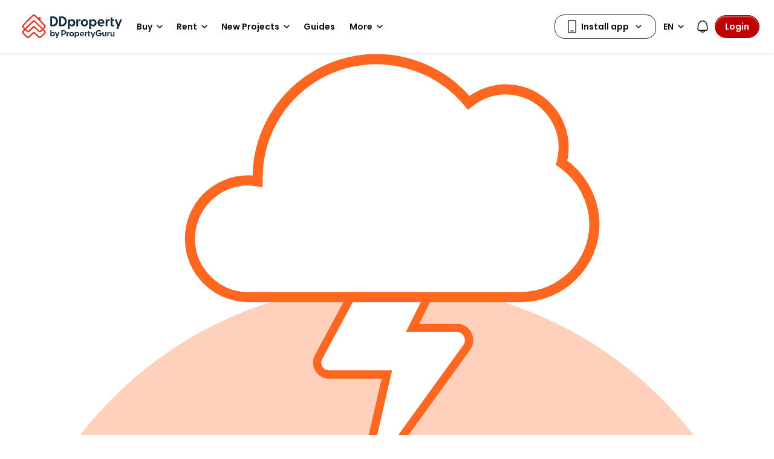

--- FILE ---
content_type: text/html; charset=utf-8
request_url: https://www.google.com/recaptcha/api2/aframe
body_size: 268
content:
<!DOCTYPE HTML><html><head><meta http-equiv="content-type" content="text/html; charset=UTF-8"></head><body><script nonce="PKJ_cDZaR1v9Sc2P4Nh5kg">/** Anti-fraud and anti-abuse applications only. See google.com/recaptcha */ try{var clients={'sodar':'https://pagead2.googlesyndication.com/pagead/sodar?'};window.addEventListener("message",function(a){try{if(a.source===window.parent){var b=JSON.parse(a.data);var c=clients[b['id']];if(c){var d=document.createElement('img');d.src=c+b['params']+'&rc='+(localStorage.getItem("rc::a")?sessionStorage.getItem("rc::b"):"");window.document.body.appendChild(d);sessionStorage.setItem("rc::e",parseInt(sessionStorage.getItem("rc::e")||0)+1);localStorage.setItem("rc::h",'1768664476790');}}}catch(b){}});window.parent.postMessage("_grecaptcha_ready", "*");}catch(b){}</script></body></html>

--- FILE ---
content_type: text/css
request_url: https://cdn.pgimgs.com/marketplace-web/_next/static/chunks/d344619ee5c8aa47.css
body_size: 51
content:
.search-filter-root{min-height:112px}.search-filter-root.sticky-element--shown{z-index:1022;background-color:var(--pg-white);width:100%;margin:inherit;-webkit-transition:top .2s ease-in-out;transition:top .2s ease-in-out;position:sticky;top:0;left:0}.search-filter-root.sticky-element--shown.sticky-element--global-navbar-shown{top:54px}.search-filter-root.sticky-element--shown.sticky-element--mega-menu-navbar-shown{top:64px}.search-filter-root.sticky-element--shown.sticky-element--only-filters{top:-63px}.search-filter-root.sticky-element--shown .search-filter-form-root{margin:0 -12px;padding:12px}@media (min-width:992px){.search-filter-root.sticky-element--shown.sticky-element--global-navbar-shown{top:72px}.search-filter-root.sticky-element--shown.sticky-element--mega-menu-navbar-shown{top:88px}}@media (min-width:576px){.search-filter-root.sticky-element--shown{padding-top:12px}}
.hide-tooltip.popover{z-index:3}.search-result-table-view-root.table{table-layout:fixed;overflow-wrap:break-word;word-break:break-word;border:1px solid var(--border-active-primary);border-collapse:separate;border-spacing:0;border-radius:8px;overflow:hidden}.search-result-table-view-root.table .search-result-table-view__header__cell{padding-left:16px}.search-result-table-view-root.table .search-result-table-view__header__cell:first-child{padding-left:24px}.search-result-table-view-root.table .search-result-table-view__header__cell{background:var(--fill-neutral-primary);vertical-align:middle;border-bottom:none}.search-result-table-view-root.table .search-result-table-view__body__cell{padding-left:16px}.search-result-table-view-root.table .search-result-table-view__body__cell:first-child{padding-left:24px}.search-result-table-view-root.table .search-result-table-view__body__cell{border-bottom-color:var(--border-active-secondary)}.search-result-table-view-root.table .search-result-table-view__body__cell .link{color:var(--text-active-primary);-webkit-transition:color .15s ease-out;transition:color .15s ease-out}.search-result-table-view-root.table .search-result-table-view__body__cell .link:hover{color:var(--text-hover-primary)}@media (max-width:767.98px){.search-result-table-view-root.table{width:840px}}
/*# sourceMappingURL=4a12a7f64f889072.css.map*/

--- FILE ---
content_type: application/javascript; charset=utf-8
request_url: https://fundingchoicesmessages.google.com/f/AGSKWxVcHKJWGmu_UKYgmzfgnU2nZod-33Xt73AFMpDk4RWFboF8P346d9rnxXTweXYJ6iVtRWbJWw8clV-rh8eXKlo8eU3mlcjM42wDb4G8hb3XwXgUmU-IV1R8NrrFHbSm2RZo4UFTxnMb9hcLqHVx1cVAo7B_3VoJNY6Hv34-Wvu0tEOHAnv383vfoXZA/_/ads-intros.-adtechfront.&show_ad_/adfactory-_prime_ad.
body_size: -1289
content:
window['a4237797-fb4c-4f57-9e8b-876d66a0004d'] = true;